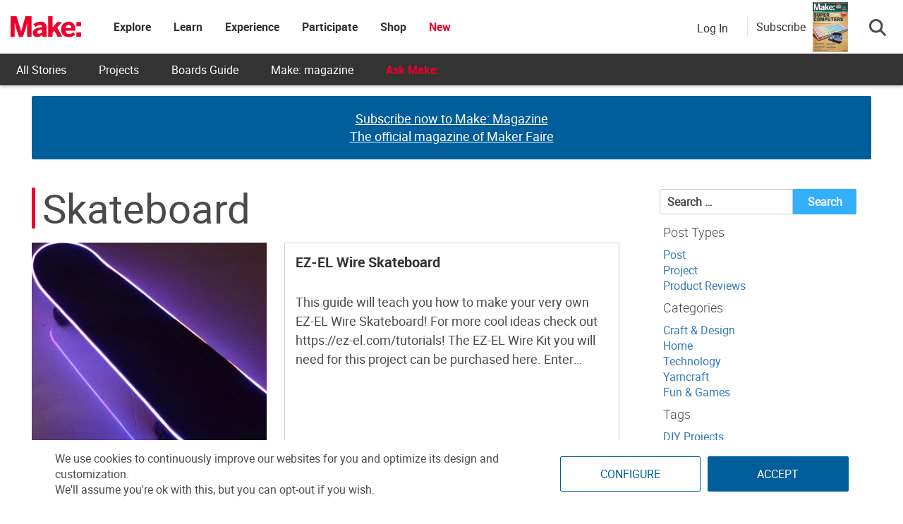

--- FILE ---
content_type: text/html; charset=utf-8
request_url: https://www.google.com/recaptcha/api2/aframe
body_size: 139
content:
<!DOCTYPE HTML><html><head><meta http-equiv="content-type" content="text/html; charset=UTF-8"></head><body><script nonce="f8GE4ctGy66r-NJn6gw7HQ">/** Anti-fraud and anti-abuse applications only. See google.com/recaptcha */ try{var clients={'sodar':'https://pagead2.googlesyndication.com/pagead/sodar?'};window.addEventListener("message",function(a){try{if(a.source===window.parent){var b=JSON.parse(a.data);var c=clients[b['id']];if(c){var d=document.createElement('img');d.src=c+b['params']+'&rc='+(localStorage.getItem("rc::a")?sessionStorage.getItem("rc::b"):"");window.document.body.appendChild(d);sessionStorage.setItem("rc::e",parseInt(sessionStorage.getItem("rc::e")||0)+1);localStorage.setItem("rc::h",'1768955852727');}}}catch(b){}});window.parent.postMessage("_grecaptcha_ready", "*");}catch(b){}</script></body></html>

--- FILE ---
content_type: application/javascript
request_url: https://prism.app-us1.com/?a=1000801328&u=https%3A%2F%2Fmakezine.com%2Fparts%2Fskateboard-2%2F
body_size: 125
content:
window.visitorGlobalObject=window.visitorGlobalObject||window.prismGlobalObject;window.visitorGlobalObject.setVisitorId('43ab827c-78b3-4ccf-8c6e-a959a435e1bd', '1000801328');window.visitorGlobalObject.setWhitelistedServices('tracking', '1000801328');

--- FILE ---
content_type: application/javascript; charset=utf-8
request_url: https://fundingchoicesmessages.google.com/f/AGSKWxXlgRi3MZzfdC39aUmByEPgFKmVvdT3zD5k16iH7gWNg527chyvMViyf9tr5TJQ2aaWr-VwFOxHljg8QTQTjagSY-Hj3YN2Ocz2m4z_7GBZLhnqJj4l81OE8VbjOPzLSnmDzWRalkUAJ2kLOs5hRAucOR-XuqX5J4oWw2xHmdVyTGLXPi4a5ZIRJixv/__800x100.?wpproads--480x120./scrollAd-/contentadxxl.
body_size: -1292
content:
window['fd115dd4-8ed8-4e2c-ad40-03a21fdd66a1'] = true;

--- FILE ---
content_type: text/javascript;charset=UTF-8
request_url: https://make.activehosted.com/f/embed.php?id=19
body_size: 9791
content:
window.cfields = [];
window._show_thank_you = function(id, message, trackcmp_url, email) {
    var form = document.getElementById('_form_' + id + '_'), thank_you = form.querySelector('._form-thank-you');
    form.querySelector('._form-content').style.display = 'none';
    thank_you.innerHTML = message;
    thank_you.style.display = 'block';
    const vgoAlias = typeof visitorGlobalObjectAlias === 'undefined' ? 'vgo' : visitorGlobalObjectAlias;
    var visitorObject = window[vgoAlias];
    if (email && typeof visitorObject !== 'undefined') {
        visitorObject('setEmail', email);
        visitorObject('update');
    } else if (typeof(trackcmp_url) != 'undefined' && trackcmp_url) {
        // Site tracking URL to use after inline form submission.
        _load_script(trackcmp_url);
    }
    if (typeof window._form_callback !== 'undefined') window._form_callback(id);
    thank_you.setAttribute('tabindex', '-1');
    thank_you.focus();
};
window._show_unsubscribe = function(id, message, trackcmp_url, email) {
    var form = document.getElementById('_form_' + id + '_'), unsub = form.querySelector('._form-thank-you');
    var branding = form.querySelector('._form-branding');
    if (branding) {
        branding.style.display = 'none';
    }
    form.querySelector('._form-content').style.display = 'none';
    unsub.style.display = 'block';
    form.insertAdjacentHTML('afterend', message)
    const vgoAlias = typeof visitorGlobalObjectAlias === 'undefined' ? 'vgo' : visitorGlobalObjectAlias;
    var visitorObject = window[vgoAlias];
    if (email && typeof visitorObject !== 'undefined') {
        visitorObject('setEmail', email);
        visitorObject('update');
    } else if (typeof(trackcmp_url) != 'undefined' && trackcmp_url) {
        // Site tracking URL to use after inline form submission.
        _load_script(trackcmp_url);
    }
    if (typeof window._form_callback !== 'undefined') window._form_callback(id);
};
window._show_error = function(id, message, html) {
    var form = document.getElementById('_form_' + id + '_'),
        err = document.createElement('div'),
        button = form.querySelector('button[type="submit"]'),
        old_error = form.querySelector('._form_error');
    if (old_error) old_error.parentNode.removeChild(old_error);
    err.innerHTML = message;
    err.className = '_error-inner _form_error _no_arrow';
    var wrapper = document.createElement('div');
    wrapper.className = '_form-inner _show_be_error';
    wrapper.appendChild(err);
    button.parentNode.insertBefore(wrapper, button);
    var submitButton = form.querySelector('[id^="_form"][id$="_submit"]');
    submitButton.disabled = false;
    submitButton.classList.remove('processing');
    if (html) {
        var div = document.createElement('div');
        div.className = '_error-html';
        div.innerHTML = html;
        err.appendChild(div);
    }
};
window._show_pc_confirmation = function(id, header, detail, show, email) {
    var form = document.getElementById('_form_' + id + '_'), pc_confirmation = form.querySelector('._form-pc-confirmation');
    if (pc_confirmation.style.display === 'none') {
        form.querySelector('._form-content').style.display = 'none';
        pc_confirmation.innerHTML = "<div class='_form-title'>" + header + "</div>" + "<p>" + detail + "</p>" +
        "<button class='_submit' id='hideButton'>Manage preferences</button>";
        pc_confirmation.style.display = 'block';
        var mp = document.querySelector('input[name="mp"]');
        mp.value = '0';
    } else {
        form.querySelector('._form-content').style.display = 'inline';
        pc_confirmation.style.display = 'none';
    }

    var hideButton = document.getElementById('hideButton');
    // Add event listener to the button
    hideButton.addEventListener('click', function() {
        var submitButton = document.querySelector('#_form_19_submit');
        submitButton.disabled = false;
        submitButton.classList.remove('processing');
        var mp = document.querySelector('input[name="mp"]');
        mp.value = '1';
        const cacheBuster = new URL(window.location.href);
        cacheBuster.searchParams.set('v', new Date().getTime());
        window.location.href = cacheBuster.toString();
    });

    const vgoAlias = typeof visitorGlobalObjectAlias === 'undefined' ? 'vgo' : visitorGlobalObjectAlias;
    var visitorObject = window[vgoAlias];
    if (email && typeof visitorObject !== 'undefined') {
        visitorObject('setEmail', email);
        visitorObject('update');
    } else if (typeof(trackcmp_url) != 'undefined' && trackcmp_url) {
        // Site tracking URL to use after inline form submission.
        _load_script(trackcmp_url);
    }
    if (typeof window._form_callback !== 'undefined') window._form_callback(id);
};
window._load_script = function(url, callback, isSubmit) {
    var head = document.querySelector('head'), script = document.createElement('script'), r = false;
    var submitButton = document.querySelector('#_form_19_submit');
    script.charset = 'utf-8';
    script.src = url;
    if (callback) {
        script.onload = script.onreadystatechange = function() {
            if (!r && (!this.readyState || this.readyState == 'complete')) {
                r = true;
                callback();
            }
        };
    }
    script.onerror = function() {
        if (isSubmit) {
            if (script.src.length > 10000) {
                _show_error("69701F7B0EA38", "Sorry, your submission failed. Please shorten your responses and try again.");
            } else {
                _show_error("69701F7B0EA38", "Sorry, your submission failed. Please try again.");
            }
            submitButton.disabled = false;
            submitButton.classList.remove('processing');
        }
    }

    head.appendChild(script);
};
(function() {
    var iti;
    if (window.location.search.search("excludeform") !== -1) return false;
    var getCookie = function(name) {
        var match = document.cookie.match(new RegExp('(^|; )' + name + '=([^;]+)'));
        return match ? match[2] : localStorage.getItem(name);
    }
    var setCookie = function(name, value) {
        var now = new Date();
        var time = now.getTime();
        var expireTime = time + 1000 * 60 * 60 * 24 * 365;
        now.setTime(expireTime);
        document.cookie = name + '=' + value + '; expires=' + now + ';path=/; Secure; SameSite=Lax;';
        localStorage.setItem(name, value);
    }
    var addEvent = function(element, event, func) {
        if (element.addEventListener) {
            element.addEventListener(event, func);
        } else {
            var oldFunc = element['on' + event];
            element['on' + event] = function() {
                oldFunc.apply(this, arguments);
                func.apply(this, arguments);
            };
        }
    }
    var _removed = false;
    var _form_output = '\<style\>@import url(https:\/\/fonts.bunny.net\/css?family=ibm-plex-sans:400,600);\<\/style\>\<style\>\n#_form_69701F7B0EA38_{font-size:14px;line-height:1.6;font-family:arial, helvetica, sans-serif;margin:0}._form_hide{display:none;visibility:hidden}._form_show{display:block;visibility:visible}#_form_69701F7B0EA38_._form-top{top:0}#_form_69701F7B0EA38_._form-bottom{bottom:0}#_form_69701F7B0EA38_._form-left{left:0}#_form_69701F7B0EA38_._form-right{right:0}#_form_69701F7B0EA38_ input[type=\"text\"],#_form_69701F7B0EA38_ input[type=\"tel\"],#_form_69701F7B0EA38_ input[type=\"date\"],#_form_69701F7B0EA38_ textarea{padding:6px;height:auto;border:#979797 1px solid;border-radius:4px;color:#000 !important;font-size:14px;-webkit-box-sizing:border-box;-moz-box-sizing:border-box;box-sizing:border-box}#_form_69701F7B0EA38_ textarea{resize:none}#_form_69701F7B0EA38_ ._submit{-webkit-appearance:none;cursor:pointer;font-family:arial, sans-serif;font-size:14px;text-align:center;background:#005E9A !important;border:0 !important;-moz-border-radius:4px !important;-webkit-border-radius:4px !important;border-radius:4px !important;color:#FFFFFF !important;padding:10px !important}#_form_69701F7B0EA38_ ._submit:disabled{cursor:not-allowed;opacity:0.4}#_form_69701F7B0EA38_ ._submit.processing{position:relative}#_form_69701F7B0EA38_ ._submit.processing::before{content:\"\";width:1em;height:1em;position:absolute;z-index:1;top:50%;left:50%;border:double 3px transparent;border-radius:50%;background-image:linear-gradient(#005E9A, #005E9A), conic-gradient(#005E9A, #FFFFFF);background-origin:border-box;background-clip:content-box, border-box;animation:1200ms ease 0s infinite normal none running _spin}#_form_69701F7B0EA38_ ._submit.processing::after{content:\"\";position:absolute;top:0;bottom:0;left:0;right:0}@keyframes _spin{0%{transform:translate(-50%, -50%) rotate(90deg)}100%{transform:translate(-50%, -50%) rotate(450deg)}}#_form_69701F7B0EA38_ ._close-icon{cursor:pointer;background-image:url(\"https:\/\/d226aj4ao1t61q.cloudfront.net\/esfkyjh1u_forms-close-dark.png\");background-repeat:no-repeat;background-size:14.2px 14.2px;position:absolute;display:block;top:11px;right:9px;overflow:hidden;width:16.2px;height:16.2px}#_form_69701F7B0EA38_ ._close-icon:before{position:relative}#_form_69701F7B0EA38_ ._form-body{margin-bottom:30px}#_form_69701F7B0EA38_ ._form-image-left{width:150px;float:left}#_form_69701F7B0EA38_ ._form-content-right{margin-left:164px}#_form_69701F7B0EA38_ ._form-branding{color:#fff;font-size:10px;clear:both;text-align:left;margin-top:30px;font-weight:100}#_form_69701F7B0EA38_ ._form-branding ._logo{display:block;width:130px;height:14px;margin-top:6px;background-image:url(\"https:\/\/d226aj4ao1t61q.cloudfront.net\/hh9ujqgv5_aclogo_li.png\");background-size:130px auto;background-repeat:no-repeat}#_form_69701F7B0EA38_ .form-sr-only{position:absolute;width:1px;height:1px;padding:0;margin:-1px;overflow:hidden;clip:rect(0, 0, 0, 0);border:0}#_form_69701F7B0EA38_ ._form-label,#_form_69701F7B0EA38_ ._form_element ._form-label{font-weight:bold;margin-bottom:5px;display:block}#_form_69701F7B0EA38_._dark ._form-branding{color:#333}#_form_69701F7B0EA38_._dark ._form-branding ._logo{background-image:url(\"https:\/\/d226aj4ao1t61q.cloudfront.net\/jftq2c8s_aclogo_dk.png\")}#_form_69701F7B0EA38_ ._form_element{position:relative;margin-bottom:10px;font-size:0;max-width:100%}#_form_69701F7B0EA38_ ._form_element *{font-size:14px}#_form_69701F7B0EA38_ ._form_element._clear{clear:both;width:100%;float:none}#_form_69701F7B0EA38_ ._form_element._clear:after{clear:left}#_form_69701F7B0EA38_ ._form_element input[type=\"text\"],#_form_69701F7B0EA38_ ._form_element input[type=\"date\"],#_form_69701F7B0EA38_ ._form_element select,#_form_69701F7B0EA38_ ._form_element textarea:not(.g-recaptcha-response){display:block;width:100%;-webkit-box-sizing:border-box;-moz-box-sizing:border-box;box-sizing:border-box;font-family:inherit}#_form_69701F7B0EA38_ ._field-wrapper{position:relative}#_form_69701F7B0EA38_ ._inline-style{float:left}#_form_69701F7B0EA38_ ._inline-style input[type=\"text\"]{width:150px}#_form_69701F7B0EA38_ ._inline-style:not(._clear){margin-right:20px}#_form_69701F7B0EA38_ ._form_element img._form-image{max-width:100%}#_form_69701F7B0EA38_ ._form_element ._form-fieldset{border:0;padding:0.01em 0 0 0;margin:0;min-width:0}#_form_69701F7B0EA38_ ._clear-element{clear:left}#_form_69701F7B0EA38_ ._full_width{width:100%}#_form_69701F7B0EA38_ ._form_full_field{display:block;width:100%;margin-bottom:10px}#_form_69701F7B0EA38_ input[type=\"text\"]._has_error,#_form_69701F7B0EA38_ textarea._has_error{border:#F37C7B 1px solid}#_form_69701F7B0EA38_ input[type=\"checkbox\"]._has_error{outline:#F37C7B 1px solid}#_form_69701F7B0EA38_ ._show_be_error{float:left}#_form_69701F7B0EA38_ ._error{display:block;position:absolute;font-size:14px;z-index:10000001}#_form_69701F7B0EA38_ ._error._above{padding-bottom:4px;bottom:39px;right:0}#_form_69701F7B0EA38_ ._error._below{padding-top:8px;top:100%;right:0}#_form_69701F7B0EA38_ ._error._above ._error-arrow{bottom:-4px;right:15px;border-left:8px solid transparent;border-right:8px solid transparent;border-top:8px solid #FFDDDD}#_form_69701F7B0EA38_ ._error._below ._error-arrow{top:0;right:15px;border-left:8px solid transparent;border-right:8px solid transparent;border-bottom:8px solid #FFDDDD}#_form_69701F7B0EA38_ ._error-inner{padding:12px 12px 12px 36px;background-color:#FFDDDD;background-image:url(\"data:image\/svg+xml,%3Csvg width=\'16\' height=\'16\' viewBox=\'0 0 16 16\' fill=\'none\' xmlns=\'http:\/\/www.w3.org\/2000\/svg\'%3E%3Cpath fill-rule=\'evenodd\' clip-rule=\'evenodd\' d=\'M16 8C16 12.4183 12.4183 16 8 16C3.58172 16 0 12.4183 0 8C0 3.58172 3.58172 0 8 0C12.4183 0 16 3.58172 16 8ZM9 3V9H7V3H9ZM9 13V11H7V13H9Z\' fill=\'%23CA0000\'\/%3E%3C\/svg%3E\");background-repeat:no-repeat;background-position:12px center;font-size:14px;font-family:arial, sans-serif;font-weight:600;line-height:16px;color:#000;text-align:center;text-decoration:none;-webkit-border-radius:4px;-moz-border-radius:4px;border-radius:4px;box-shadow:0 1px 4px rgba(31, 33, 41, 0.298295)}@media only screen and (max-width:319px){#_form_69701F7B0EA38_ ._error-inner{padding:7px 7px 7px 25px;font-size:12px;line-height:12px;background-position:4px center;max-width:100px;white-space:nowrap;overflow:hidden;text-overflow:ellipsis}}#_form_69701F7B0EA38_ ._error-inner._form_error{margin-bottom:5px;text-align:left}#_form_69701F7B0EA38_ ._button-wrapper ._error-inner._form_error{position:static}#_form_69701F7B0EA38_ ._error-inner._no_arrow{margin-bottom:10px}#_form_69701F7B0EA38_ ._error-arrow{position:absolute;width:0;height:0}#_form_69701F7B0EA38_ ._error-html{margin-bottom:10px}.pika-single{z-index:10000001 !important}#_form_69701F7B0EA38_ input[type=\"text\"].datetime_date{width:69%;display:inline}#_form_69701F7B0EA38_ select.datetime_time{width:29%;display:inline;height:32px}#_form_69701F7B0EA38_ input[type=\"date\"].datetime_date{width:69%;display:inline-flex}#_form_69701F7B0EA38_ input[type=\"time\"].datetime_time{width:29%;display:inline-flex}@media (min-width:320px) and (max-width:667px){::-webkit-scrollbar{display:none}#_form_69701F7B0EA38_{margin:0;width:100%;min-width:100%;max-width:100%;box-sizing:border-box}#_form_69701F7B0EA38_ *{-webkit-box-sizing:border-box;-moz-box-sizing:border-box;box-sizing:border-box;font-size:1em}#_form_69701F7B0EA38_ ._form-content{margin:0;width:100%}#_form_69701F7B0EA38_ ._form-inner{display:block;min-width:100%}#_form_69701F7B0EA38_ ._form-title,#_form_69701F7B0EA38_ ._inline-style{margin-top:0;margin-right:0;margin-left:0}#_form_69701F7B0EA38_ ._form-title{font-size:1.2em}#_form_69701F7B0EA38_ ._form_element{margin:0 0 20px;padding:0;width:100%}#_form_69701F7B0EA38_ ._form-element,#_form_69701F7B0EA38_ ._inline-style,#_form_69701F7B0EA38_ input[type=\"text\"],#_form_69701F7B0EA38_ label,#_form_69701F7B0EA38_ p,#_form_69701F7B0EA38_ textarea:not(.g-recaptcha-response){float:none;display:block;width:100%}#_form_69701F7B0EA38_ ._row._checkbox-radio label{display:inline}#_form_69701F7B0EA38_ ._row,#_form_69701F7B0EA38_ p,#_form_69701F7B0EA38_ label{margin-bottom:0.7em;width:100%}#_form_69701F7B0EA38_ ._row input[type=\"checkbox\"],#_form_69701F7B0EA38_ ._row input[type=\"radio\"]{margin:0 !important;vertical-align:middle !important}#_form_69701F7B0EA38_ ._row input[type=\"checkbox\"]+span label{display:inline}#_form_69701F7B0EA38_ ._row span label{margin:0 !important;width:initial !important;vertical-align:middle !important}#_form_69701F7B0EA38_ ._form-image{max-width:100%;height:auto !important}#_form_69701F7B0EA38_ input[type=\"text\"]{padding-left:10px;padding-right:10px;font-size:16px;line-height:1.3em;-webkit-appearance:none}#_form_69701F7B0EA38_ input[type=\"radio\"],#_form_69701F7B0EA38_ input[type=\"checkbox\"]{display:inline-block;width:1.3em;height:1.3em;font-size:1em;margin:0 0.3em 0 0;vertical-align:baseline}#_form_69701F7B0EA38_ button[type=\"submit\"]{padding:20px;font-size:1.5em}#_form_69701F7B0EA38_ ._inline-style{margin:20px 0 0 !important}#_form_69701F7B0EA38_ ._inline-style input[type=\"text\"]{width:100%}}#_form_69701F7B0EA38_ .sms_consent_checkbox{position:relative;width:100%;display:flex;align-items:flex-start;padding:20px 0}#_form_69701F7B0EA38_ .sms_consent_checkbox input[type=\"checkbox\"]{float:left;margin:5px 10px 10px 0}#_form_69701F7B0EA38_ .sms_consent_checkbox .sms_consent_message{display:inline;float:left;text-align:left;margin-bottom:10px;font-size:14px;color:#7D8799}#_form_69701F7B0EA38_ .sms_consent_checkbox .sms_consent_message.sms_consent_mini{width:90%}#_form_69701F7B0EA38_ .sms_consent_checkbox ._error._above{right:auto;bottom:0}#_form_69701F7B0EA38_ .sms_consent_checkbox ._error._above ._error-arrow{right:auto;left:5px}@media (min-width:320px) and (max-width:667px){#_form_69701F7B0EA38_ .sms_consent_checkbox ._error._above{top:-30px;left:0;bottom:auto}}#_form_69701F7B0EA38_ .field-required{color:#FF0000}#_form_69701F7B0EA38_{position:relative;text-align:left;margin:25px auto 0;padding:20px;-webkit-box-sizing:border-box;-moz-box-sizing:border-box;box-sizing:border-box;background:#FFFFFF !important;border:0;max-width:500px;-moz-border-radius:0px !important;-webkit-border-radius:0px !important;border-radius:0px !important;color:#000000}#_form_69701F7B0EA38_ ._show_be_error{min-width:100%}#_form_69701F7B0EA38_._inline-form,#_form_69701F7B0EA38_._inline-form ._form-content{font-family:\"IBM Plex Sans\", Helvetica, sans-serif}#_form_69701F7B0EA38_._inline-form ._row span:not(.field-required),#_form_69701F7B0EA38_._inline-form ._row label{font-family:\"IBM Plex Sans\", Helvetica, sans-serif;font-size:14px;font-weight:400;line-height:1.6em}#_form_69701F7B0EA38__inlineform input[type=\"text\"],#_form_69701F7B0EA38__inlineform input[type=\"date\"],#_form_69701F7B0EA38__inlineform input[type=\"tel\"],#_form_69701F7B0EA38__inlineform select,#_form_69701F7B0EA38__inlineform textarea:not(.g-recaptcha-response){font-family:\"IBM Plex Sans\", Helvetica, sans-serif;font-size:14px;font-weight:400;font-color:#000000;line-height:1.6em}#_form_69701F7B0EA38_._inline-form ._html-code *:not(h1, h2, h3, h4, h5, h6),#_form_69701F7B0EA38_._inline-form .sms_consent_message,#_form_69701F7B0EA38_._inline-form ._form-thank-you{font-family:\"IBM Plex Sans\", Helvetica, sans-serif}#_form_69701F7B0EA38_._inline-form ._form-label,#_form_69701F7B0EA38_._inline-form ._form-emailidentifier,#_form_69701F7B0EA38_._inline-form ._form-checkbox-option-label{font-family:\"IBM Plex Sans\", Helvetica, sans-serif;font-size:14px;font-weight:700;line-height:1.6em}#_form_69701F7B0EA38_._inline-form ._submit{margin-top:12px;font-family:\"IBM Plex Sans\", Helvetica, sans-serif}#_form_69701F7B0EA38_._inline-form ._html-code h1,#_form_69701F7B0EA38_._inline-form ._html-code h2,#_form_69701F7B0EA38_._inline-form ._html-code h3,#_form_69701F7B0EA38_._inline-form ._html-code h4,#_form_69701F7B0EA38_._inline-form ._html-code h5,#_form_69701F7B0EA38_._inline-form ._html-code h6,#_form_69701F7B0EA38_._inline-form ._form-title{font-size:22px;line-height:normal;font-weight:600;margin-bottom:0;display:block}#_form_69701F7B0EA38_._inline-form ._form-branding{font-family:\"IBM Plex Sans\", Helvetica, sans-serif;font-size:13px;font-weight:100;font-style:normal;text-decoration:none}#_form_69701F7B0EA38_:before,#_form_69701F7B0EA38_:after{content:\" \";display:table}#_form_69701F7B0EA38_:after{clear:both}#_form_69701F7B0EA38_._inline-style{width:auto;display:inline-block}#_form_69701F7B0EA38_._inline-style input[type=\"text\"],#_form_69701F7B0EA38_._inline-style input[type=\"date\"]{padding:10px 12px}#_form_69701F7B0EA38_._inline-style button._inline-style{position:relative;top:27px}#_form_69701F7B0EA38_._inline-style p{margin:0}#_form_69701F7B0EA38_._inline-style ._button-wrapper{position:relative;margin:16px 12.5px 0 20px}#_form_69701F7B0EA38_._inline-style ._button-wrapper:not(._clear){margin:0}#_form_69701F7B0EA38_ ._form-thank-you{position:relative;left:0;right:0;text-align:center;font-size:18px}#_form_69701F7B0EA38_ ._form-pc-confirmation ._submit{margin-top:16px}@media (min-width:320px) and (max-width:667px){#_form_69701F7B0EA38_._inline-form._inline-style ._inline-style._button-wrapper{margin-top:20px !important;margin-left:0 !important}}#_form_69701F7B0EA38_ .iti{width:100%}#_form_69701F7B0EA38_ .iti.iti--allow-dropdown.iti--separate-dial-code{width:100%}#_form_69701F7B0EA38_ .iti input{width:100%;border:#979797 1px solid;border-radius:4px}#_form_69701F7B0EA38_ .iti--separate-dial-code .iti__selected-flag{background-color:#FFFFFF;border-radius:4px}#_form_69701F7B0EA38_ .iti--separate-dial-code .iti__selected-flag:hover{background-color:rgba(0, 0, 0, 0.05)}#_form_69701F7B0EA38_ .iti__country-list{border-radius:4px;margin-top:4px;min-width:460px}#_form_69701F7B0EA38_ .iti__country-list--dropup{margin-bottom:4px}#_form_69701F7B0EA38_ .phone-error-hidden{display:none}#_form_69701F7B0EA38_ .phone-error{color:#E40E49}#_form_69701F7B0EA38_ .phone-input-error{border:1px solid #E40E49 !important}#_form_69701F7B0EA38_._inline-form ._form-content ._form-list-subscriptions-field fieldset{margin:0;margin-bottom:1.1428571429em;border:none;padding:0}#_form_69701F7B0EA38_._inline-form ._form-content ._form-list-subscriptions-field fieldset:last-child{margin-bottom:0}#_form_69701F7B0EA38_._inline-form ._form-content ._form-list-subscriptions-field legend{margin-bottom:1.1428571429em}#_form_69701F7B0EA38_._inline-form ._form-content ._form-list-subscriptions-field label{display:flex;align-items:flex-start;justify-content:flex-start;margin-bottom:0.8571428571em}#_form_69701F7B0EA38_._inline-form ._form-content ._form-list-subscriptions-field label:last-child{margin-bottom:0}#_form_69701F7B0EA38_._inline-form ._form-content ._form-list-subscriptions-field input{margin:0;margin-right:8px}#_form_69701F7B0EA38_._inline-form ._form-content ._form-list-subscriptions-field ._form-checkbox-option-label{display:block;font-weight:400;margin-top:-4px}#_form_69701F7B0EA38_._inline-form ._form-content ._form-list-subscriptions-field ._form-checkbox-option-label-with-description{display:block;font-weight:700;margin-top:-4px}#_form_69701F7B0EA38_._inline-form ._form-content ._form-list-subscriptions-field ._form-checkbox-option-description{margin:0;font-size:0.8571428571em}#_form_69701F7B0EA38_._inline-form ._form-content ._form-list-subscriptions-field ._form-subscriptions-unsubscribe-all-description{line-height:normal;margin-top:-2px}\n#_form_69701F7B0EA38_._form_19{width:100%;margin:0px auto;border:solid 2px #005E9A !important;padding:10px;border-radius:3px !important}#_form_69701F7B0EA38_._form_19 label{display:none !important}#_form_69701F7B0EA38_._form_19 ._submit{font-family:\"Roboto\" !important;height:auto;width:100%;border-radius:2px !important}#_form_69701F7B0EA38_ ._x64850881 ._form-title{font-family:Roboto;color:#333}#_form_69701F7B0EA38_._form_19 input{border-radius:2px !important}\<\/style\>\n\<form method=\"POST\" action=\"https://make.activehosted.com\/proc.php\" id=\"_form_69701F7B0EA38_\" class=\"_form _form_19 _inline-form  _dark\" novalidate data-styles-version=\"5\"\>\n    \<input type=\"hidden\" name=\"u\" value=\"69701F7B0EA38\" \/\>\n    \<input type=\"hidden\" name=\"f\" value=\"19\" \/\>\n    \<input type=\"hidden\" name=\"s\" \/\>\n    \<input type=\"hidden\" name=\"c\" value=\"0\" \/\>\n    \<input type=\"hidden\" name=\"m\" value=\"0\" \/\>\n    \<input type=\"hidden\" name=\"act\" value=\"sub\" \/\>\n    \<input type=\"hidden\" name=\"v\" value=\"2\" \/\>\n    \<input type=\"hidden\" name=\"or\" value=\"9aa3cb8e-213c-401f-bb92-79c2b9e70368\" \/\>\n    \<div class=\"_form-content\"\>\n                            \<div class=\"_form_element _x64850881 _full_width _clear\" \>\n                            \<h2 class=\"_form-title\"\>Subscribe for the latest updates from Make:\<\/h2\>\n                    \<\/div\>\n                            \<div class=\"_form_element _x40558745 _full_width \" \>\n                            \<label for=\"firstname\" class=\"_form-label\"\>\n                                            First Name                                    \<\/label\>\n                \<div class=\"_field-wrapper\"\>\n                    \<input type=\"text\" id=\"firstname\" name=\"firstname\" placeholder=\"First Name\" \/\>\n                \<\/div\>\n                    \<\/div\>\n                            \<div class=\"_form_element _x86218699 _full_width \" \>\n                            \<label for=\"lastname\" class=\"_form-label\"\>\n                                            Last Name                                    \<\/label\>\n                \<div class=\"_field-wrapper\"\>\n                    \<input type=\"text\" id=\"lastname\" name=\"lastname\" placeholder=\"Last Name\" \/\>\n                \<\/div\>\n                    \<\/div\>\n                            \<div class=\"_form_element _x00631129 _full_width \" \>\n                            \<label for=\"email\" class=\"_form-label\"\>\n                                            Email\<span class=\"field-required\"\>*\<\/span\>                                    \<\/label\>\n                \<div class=\"_field-wrapper\"\>\n                    \<input type=\"text\" id=\"email\" name=\"email\" placeholder=\"Email\" required\/\>\n                \<\/div\>\n                    \<\/div\>\n            \n                                    \<div class=\"_button-wrapper _full_width\"\>\n                \<button id=\"_form_19_submit\" class=\"_submit\" type=\"submit\"\>Submit\<\/button\>\n            \<\/div\>\n                \<div class=\"_clear-element\"\>\<\/div\>\n    \<\/div\>\n    \<div class=\"_form-thank-you\" style=\"display:none;\"\>\<\/div\>\n    \<\/form\>\n';
            var _form_element = null, _form_elements = document.querySelectorAll('._form_19');
        for (var fe = 0; fe < _form_elements.length; fe++) {
            _form_element = _form_elements[fe];
            if (_form_element.innerHTML.trim() === '') break;
            _form_element = null;
        }
        if (!_form_element) {
            _form_element = document.createElement('div');
            if (!document.body) { document.firstChild.appendChild(document.createElement('body')); }
            document.body.appendChild(_form_element);
        }
        _form_element.innerHTML = _form_output;
        var form_to_submit = document.getElementById('_form_69701F7B0EA38_');
    var allInputs = form_to_submit.querySelectorAll('input, select, textarea'), tooltips = [], submitted = false;

    var getUrlParam = function(name) {
        if (name.toLowerCase() !== 'email') {
            var params = new URLSearchParams(window.location.search);
            return params.get(name) || false;
        }
        // email is a special case because a plus is valid in the email address
        var qString = window.location.search;
        if (!qString) {
            return false;
        }
        var parameters = qString.substr(1).split('&');
        for (var i = 0; i < parameters.length; i++) {
            var parameter = parameters[i].split('=');
            if (parameter[0].toLowerCase() === 'email') {
                return parameter[1] === undefined ? true : decodeURIComponent(parameter[1]);
            }
        }
        return false;
    };

    var acctDateFormat = "%m/%d/%Y";
    var getNormalizedDate = function(date, acctFormat) {
        var decodedDate = decodeURIComponent(date);
        if (acctFormat && acctFormat.match(/(%d|%e).*%m/gi) !== null) {
            return decodedDate.replace(/(\d{2}).*(\d{2}).*(\d{4})/g, '$3-$2-$1');
        } else if (Date.parse(decodedDate)) {
            var dateObj = new Date(decodedDate);
            var year = dateObj.getFullYear();
            var month = dateObj.getMonth() + 1;
            var day = dateObj.getDate();
            return `${year}-${month < 10 ? `0${month}` : month}-${day < 10 ? `0${day}` : day}`;
        }
        return false;
    };

    var getNormalizedTime = function(time) {
        var hour, minutes;
        var decodedTime = decodeURIComponent(time);
        var timeParts = Array.from(decodedTime.matchAll(/(\d{1,2}):(\d{1,2})\W*([AaPp][Mm])?/gm))[0];
        if (timeParts[3]) { // 12 hour format
            var isPM = timeParts[3].toLowerCase() === 'pm';
            if (isPM) {
                hour = parseInt(timeParts[1]) === 12 ? '12' : `${parseInt(timeParts[1]) + 12}`;
            } else {
                hour = parseInt(timeParts[1]) === 12 ? '0' : timeParts[1];
            }
        } else { // 24 hour format
            hour = timeParts[1];
        }
        var normalizedHour = parseInt(hour) < 10 ? `0${parseInt(hour)}` : hour;
        var minutes = timeParts[2];
        return `${normalizedHour}:${minutes}`;
    };

    for (var i = 0; i < allInputs.length; i++) {
        var regexStr = "field\\[(\\d+)\\]";
        var results = new RegExp(regexStr).exec(allInputs[i].name);
        if (results != undefined) {
            allInputs[i].dataset.name = allInputs[i].name.match(/\[time\]$/)
                ? `${window.cfields[results[1]]}_time`
                : window.cfields[results[1]];
        } else {
            allInputs[i].dataset.name = allInputs[i].name;
        }
        var fieldVal = getUrlParam(allInputs[i].dataset.name);

        if (fieldVal) {
            if (allInputs[i].dataset.autofill === "false") {
                continue;
            }
            if (allInputs[i].type == "radio" || allInputs[i].type == "checkbox") {
                if (allInputs[i].value == fieldVal) {
                    allInputs[i].checked = true;
                }
            } else if (allInputs[i].type == "date") {
                allInputs[i].value = getNormalizedDate(fieldVal, acctDateFormat);
            } else if (allInputs[i].type == "time") {
                allInputs[i].value = getNormalizedTime(fieldVal);
            } else {
                allInputs[i].value = fieldVal;
            }
        }
    }

    var remove_tooltips = function() {
        for (var i = 0; i < tooltips.length; i++) {
            tooltips[i].tip.parentNode.removeChild(tooltips[i].tip);
        }
        tooltips = [];
    };
    var remove_tooltip = function(elem) {
        for (var i = 0; i < tooltips.length; i++) {
            if (tooltips[i].elem === elem) {
                tooltips[i].tip.parentNode.removeChild(tooltips[i].tip);
                tooltips.splice(i, 1);
                return;
            }
        }
    };
    var create_tooltip = function(elem, text) {
        var tooltip = document.createElement('div'),
            arrow = document.createElement('div'),
            inner = document.createElement('div'), new_tooltip = {};
        tooltip.id = `${elem.id}-error`;
        tooltip.setAttribute('role', 'alert')
        if (elem.type != 'radio' && (elem.type != 'checkbox' || elem.name === 'sms_consent')) {
            tooltip.className = '_error';
            arrow.className = '_error-arrow';
            inner.className = '_error-inner';
            inner.innerHTML = text;
            tooltip.appendChild(arrow);
            tooltip.appendChild(inner);
            elem.parentNode.appendChild(tooltip);
        } else {
            tooltip.className = '_error-inner _no_arrow';
            tooltip.innerHTML = text;
            elem.parentNode.insertBefore(tooltip, elem);
            new_tooltip.no_arrow = true;
        }
        new_tooltip.tip = tooltip;
        new_tooltip.elem = elem;
        tooltips.push(new_tooltip);
        return new_tooltip;
    };
    var resize_tooltip = function(tooltip) {
        var rect = tooltip.elem.getBoundingClientRect();
        var doc = document.documentElement,
            scrollPosition = rect.top - ((window.pageYOffset || doc.scrollTop)  - (doc.clientTop || 0));
        if (scrollPosition < 40) {
            tooltip.tip.className = tooltip.tip.className.replace(/ ?(_above|_below) ?/g, '') + ' _below';
        } else {
            tooltip.tip.className = tooltip.tip.className.replace(/ ?(_above|_below) ?/g, '') + ' _above';
        }
    };
    var resize_tooltips = function() {
        if (_removed) return;
        for (var i = 0; i < tooltips.length; i++) {
            if (!tooltips[i].no_arrow) resize_tooltip(tooltips[i]);
        }
    };
    var validate_field = function(elem, remove) {
        var tooltip = null, value = elem.value, no_error = true;
        remove ? remove_tooltip(elem) : false;
        elem.removeAttribute('aria-invalid');
        elem.removeAttribute('aria-describedby');
        if (elem.type != 'checkbox') elem.className = elem.className.replace(/ ?_has_error ?/g, '');
        if (elem.getAttribute('required') !== null) {
            if (elem.type == 'radio' || (elem.type == 'checkbox' && /any/.test(elem.className))) {
                var elems = form_to_submit.elements[elem.name];
                if (!(elems instanceof NodeList || elems instanceof HTMLCollection) || elems.length <= 1) {
                    no_error = elem.checked;
                }
                else {
                    no_error = false;
                    for (var i = 0; i < elems.length; i++) {
                        if (elems[i].checked) no_error = true;
                    }
                }
                if (!no_error) {
                    tooltip = create_tooltip(elem, "Please select an option.");
                }
            } else if (elem.type =='checkbox') {
                var elems = form_to_submit.elements[elem.name], found = false, err = [];
                no_error = true;
                for (var i = 0; i < elems.length; i++) {
                    if (elems[i].getAttribute('required') === null) continue;
                    if (!found && elems[i] !== elem) return true;
                    found = true;
                    elems[i].className = elems[i].className.replace(/ ?_has_error ?/g, '');
                    if (!elems[i].checked) {
                        no_error = false;
                        elems[i].className = elems[i].className + ' _has_error';
                        err.push("Checking %s is required".replace("%s", elems[i].value));
                    }
                }
                if (!no_error) {
                    tooltip = create_tooltip(elem, err.join('<br/>'));
                }
            } else if (elem.tagName == 'SELECT') {
                var selected = true;
                if (elem.multiple) {
                    selected = false;
                    for (var i = 0; i < elem.options.length; i++) {
                        if (elem.options[i].selected) {
                            selected = true;
                            break;
                        }
                    }
                } else {
                    for (var i = 0; i < elem.options.length; i++) {
                        if (elem.options[i].selected
                            && (!elem.options[i].value
                            || (elem.options[i].value.match(/\n/g)))
                        ) {
                            selected = false;
                        }
                    }
                }
                if (!selected) {
                    elem.className = elem.className + ' _has_error';
                    no_error = false;
                    tooltip = create_tooltip(elem, "Please select an option.");
                }
            } else if (value === undefined || value === null || value === '') {
                elem.className = elem.className + ' _has_error';
                no_error = false;
                tooltip = create_tooltip(elem, "This field is required.");
            }
        }
        if (no_error && elem.name == 'email') {
            if (!value.match(/^[\+_a-z0-9-'&=]+(\.[\+_a-z0-9-']+)*@[a-z0-9-]+(\.[a-z0-9-]+)*(\.[a-z]{2,})$/i)) {
                elem.className = elem.className + ' _has_error';
                no_error = false;
                tooltip = create_tooltip(elem, "Enter a valid email address.");
            }
        }
        if (no_error && (elem.id == 'phone')) {
            if (elem.value.trim() && typeof iti != 'undefined' && !iti.isValidNumber()) {
                elem.className = elem.className + ' _has_error';
                no_error = false;
                tooltip = create_tooltip(elem, "Enter a valid phone number.");
            }
        }
        if (no_error && /date_field/.test(elem.className)) {
            if (!value.match(/^\d\d\d\d-\d\d-\d\d$/)) {
                elem.className = elem.className + ' _has_error';
                no_error = false;
                tooltip = create_tooltip(elem, "Enter a valid date.");
            }
        }

        if (no_error && elem.name === 'sms_consent') {
            const phoneInput = document.getElementById('phone');
            const consentRequired = phoneInput.attributes.required || phoneInput.value.length > 0;
            const showError =  (consentRequired || !!elem.attributes.required) && !elem.checked;
            if (showError) {
                elem.className = elem.className + ' _has_error';
                no_error = false;
                tooltip = create_tooltip(elem, "Please check this box to continue");
            } else {
                elem.className = elem.className.replace(/ ?_has_error ?/g, '');
            }
        }
        tooltip ? resize_tooltip(tooltip) : false;
        if (!no_error && elem.hasAttribute('id')) {
            elem.setAttribute('aria-invalid', 'true');
            elem.setAttribute('aria-describedby', `${elem.id}-error`);
        }
        return no_error;
    };
    var needs_validate = function(el) {
        if(el.getAttribute('required') !== null){
            return true;
        }
        if((el.name === 'email' || el.id === 'phone' || el.id === 'sms_consent') && el.value !== ""){
            return true;
        }

        return false;
    };
    var validate_form = function(e) {
        var err = form_to_submit.querySelector('._form_error'), no_error = true;
        if (!submitted) {
            submitted = true;
            for (var i = 0, len = allInputs.length; i < len; i++) {
                var input = allInputs[i];
                if (needs_validate(input)) {
                    if (input.type == 'text' || input.type == 'number' || input.type == 'time' || input.type == 'tel') {
                        addEvent(input, 'blur', function() {
                            this.value = this.value.trim();
                            validate_field(this, true);
                        });
                        addEvent(input, 'input', function() {
                            validate_field(this, true);
                        });
                    } else if (input.type == 'radio' || input.type == 'checkbox') {
                        (function(el) {
                            function getElementsArray(name){
                                const value =  form_to_submit.elements[name];
                                if (Array.isArray(value)){
                                    return value;
                                }
                                return [value];
                            }
                            var radios = getElementsArray(el.name);
                            for (var i = 0; i < radios.length; i++) {
                                addEvent(radios[i], 'change', function() {
                                    validate_field(el, true);
                                });
                            }
                        })(input);
                    } else if (input.tagName == 'SELECT') {
                        addEvent(input, 'change', function() {
                            validate_field(this, true);
                        });
                    } else if (input.type == 'textarea'){
                        addEvent(input, 'input', function() {
                            validate_field(this, true);
                        });
                    }
                }
            }
        }
        remove_tooltips();
        for (var i = 0, len = allInputs.length; i < len; i++) {
            var elem = allInputs[i];
            if (needs_validate(elem)) {
                if (elem.tagName.toLowerCase() !== "select") {
                    elem.value = elem.value.trim();
                }
                validate_field(elem) ? true : no_error = false;
            }
        }
        if (!no_error && e) {
            e.preventDefault();
        }
        if (!no_error) {
            const firstFocusableError = form_to_submit.querySelector('._has_error:not([disabled])');
            if (firstFocusableError && typeof firstFocusableError.focus === 'function') {
                firstFocusableError.focus();
            }
        }
        resize_tooltips();
        return no_error;
    };
    addEvent(window, 'resize', resize_tooltips);
    addEvent(window, 'scroll', resize_tooltips);

    var _form_serialize = function(form){if(!form||form.nodeName!=="FORM"){return }var i,j,q=[];for(i=0;i<form.elements.length;i++){if(form.elements[i].name===""){continue}switch(form.elements[i].nodeName){case"INPUT":switch(form.elements[i].type){case"tel":q.push(form.elements[i].name+"="+encodeURIComponent(form.elements[i].previousSibling.querySelector('div.iti__selected-dial-code').innerText)+encodeURIComponent(" ")+encodeURIComponent(form.elements[i].value));break;case"text":case"number":case"date":case"time":case"hidden":case"password":case"button":case"reset":case"submit":q.push(form.elements[i].name+"="+encodeURIComponent(form.elements[i].value));break;case"checkbox":case"radio":if(form.elements[i].checked){q.push(form.elements[i].name+"="+encodeURIComponent(form.elements[i].value))}break;case"file":break}break;case"TEXTAREA":q.push(form.elements[i].name+"="+encodeURIComponent(form.elements[i].value));break;case"SELECT":switch(form.elements[i].type){case"select-one":q.push(form.elements[i].name+"="+encodeURIComponent(form.elements[i].value));break;case"select-multiple":for(j=0;j<form.elements[i].options.length;j++){if(form.elements[i].options[j].selected){q.push(form.elements[i].name+"="+encodeURIComponent(form.elements[i].options[j].value))}}break}break;case"BUTTON":switch(form.elements[i].type){case"reset":case"submit":case"button":q.push(form.elements[i].name+"="+encodeURIComponent(form.elements[i].value));break}break}}return q.join("&")};

    const formSupportsPost = false;
    var form_submit = function(e) {

        e.preventDefault();
        if (validate_form()) {
            if(form_to_submit.querySelector('input[name="phone"]') && typeof iti != 'undefined') {
                form_to_submit.querySelector('input[name="phone"]').value = iti.getNumber();
            }
            // use this trick to get the submit button & disable it using plain javascript
            var submitButton = e.target.querySelector('#_form_19_submit');
            submitButton.disabled = true;
            submitButton.classList.add('processing');
                    var serialized = _form_serialize(document.getElementById('_form_69701F7B0EA38_')).replace(/%0A/g, '\\n');
            var err = form_to_submit.querySelector('._form_error');
            err ? err.parentNode.removeChild(err) : false;
            async function submitForm() {
                var formData = new FormData();
                const searchParams = new URLSearchParams(serialized);
                searchParams.forEach((value, key) => {
                    if (key !== 'hideButton') {
                        formData.append(key, value);
                    }
                });
                let request = {
                    headers: {
                        "Accept": "application/json"
                    },
                    body: formData,
                    method: "POST"
                };

                let pageUrlParams = new URLSearchParams(window.location.search);
                if (pageUrlParams.has('t')) {
                    request.headers.Authorization = 'Bearer ' + pageUrlParams.get('t');
                }
                const response = await fetch('https://make.activehosted.com/proc.php?jsonp=true', request);

                return response.json();
            }
            if (formSupportsPost) {
                submitForm().then((data) => {
                    eval(data.js);
                }).catch(() => {
                    _show_error("69701F7B0EA38", "Sorry, your submission failed. Please try again.");
                });
            } else {
                _load_script('https://make.activehosted.com/proc.php?' + serialized + '&jsonp=true', null, true);
            }
        }
        return false;
    };
    addEvent(form_to_submit, 'submit', form_submit);
})();


--- FILE ---
content_type: application/javascript; charset=UTF-8
request_url: https://make.co/cdn-cgi/challenge-platform/h/b/scripts/jsd/d251aa49a8a3/main.js?
body_size: 9314
content:
window._cf_chl_opt={AKGCx8:'b'};~function(B6,fc,fS,fQ,fA,fs,fL,fi,fa,B1){B6=g,function(G,M,BA,B5,f,B){for(BA={G:456,M:434,f:483,B:420,T:425,F:393,Y:556,k:614,N:404,l:441},B5=g,f=G();!![];)try{if(B=parseInt(B5(BA.G))/1+parseInt(B5(BA.M))/2*(-parseInt(B5(BA.f))/3)+parseInt(B5(BA.B))/4*(parseInt(B5(BA.T))/5)+parseInt(B5(BA.F))/6+-parseInt(B5(BA.Y))/7+-parseInt(B5(BA.k))/8*(parseInt(B5(BA.N))/9)+parseInt(B5(BA.l))/10,M===B)break;else f.push(f.shift())}catch(T){f.push(f.shift())}}(m,420759),fc=this||self,fS=fc[B6(559)],fQ={},fQ[B6(513)]='o',fQ[B6(432)]='s',fQ[B6(605)]='u',fQ[B6(436)]='z',fQ[B6(482)]='n',fQ[B6(566)]='I',fQ[B6(538)]='b',fA=fQ,fc[B6(467)]=function(G,M,B,T,T0,Bp,BW,Bg,F,N,h,H,y,V,O){if(T0={G:385,M:472,f:591,B:369,T:610,F:368,Y:416,k:493,N:368,l:493,h:480,v:457,H:403,b:514,e:542,y:540,V:452},Bp={G:539,M:403,f:540,B:454},BW={G:492,M:387,f:546,B:553},Bg=B6,F={'RYKMr':function(J,I){return J+I},'pDvlP':function(J,I){return I===J},'gSIsQ':function(J,I){return J(I)},'OSFsc':function(J,I){return J+I}},null===M||F[Bg(T0.G)](void 0,M))return T;for(N=F[Bg(T0.M)](fC,M),G[Bg(T0.f)][Bg(T0.B)]&&(N=N[Bg(T0.T)](G[Bg(T0.f)][Bg(T0.B)](M))),N=G[Bg(T0.F)][Bg(T0.Y)]&&G[Bg(T0.k)]?G[Bg(T0.N)][Bg(T0.Y)](new G[(Bg(T0.l))](N)):function(J,BG,I){for(BG=Bg,J[BG(Bp.G)](),I=0;I<J[BG(Bp.M)];J[I]===J[F[BG(Bp.f)](I,1)]?J[BG(Bp.B)](I+1,1):I+=1);return J}(N),h='nAsAaAb'.split('A'),h=h[Bg(T0.h)][Bg(T0.v)](h),H=0;H<N[Bg(T0.H)];y=N[H],V=fo(G,M,y),h(V)?(O=V==='s'&&!G[Bg(T0.b)](M[y]),Bg(T0.e)===F[Bg(T0.y)](B,y)?Y(B+y,V):O||Y(F[Bg(T0.V)](B,y),M[y])):Y(B+y,V),H++);return T;function Y(J,I,Bm){Bm=g,Object[Bm(BW.G)][Bm(BW.M)][Bm(BW.f)](T,I)||(T[I]=[]),T[I][Bm(BW.B)](J)}},fs=B6(389)[B6(576)](';'),fL=fs[B6(480)][B6(457)](fs),fc[B6(373)]=function(M,B,T5,BM,T,F,Y,k,N,l){for(T5={G:448,M:613,f:582,B:569,T:403,F:448,Y:403,k:543,N:553,l:455},BM=B6,T={},T[BM(T5.G)]=function(h,v){return h<v},T[BM(T5.M)]=function(h,v){return h===v},T[BM(T5.f)]=function(h,v){return h===v},F=T,Y=Object[BM(T5.B)](B),k=0;F[BM(T5.G)](k,Y[BM(T5.T)]);k++)if(N=Y[k],F[BM(T5.M)]('f',N)&&(N='N'),M[N]){for(l=0;F[BM(T5.F)](l,B[Y[k]][BM(T5.Y)]);F[BM(T5.f)](-1,M[N][BM(T5.k)](B[Y[k]][l]))&&(fL(B[Y[k]][l])||M[N][BM(T5.N)]('o.'+B[Y[k]][l])),l++);}else M[N]=B[Y[k]][BM(T5.l)](function(h){return'o.'+h})},fi=function(Tq,Tz,Tx,Ti,TL,TC,To,BB,M,f,B,T){return Tq={G:444,M:398,f:581,B:498,T:604,F:450,Y:386,k:510,N:595},Tz={G:381,M:381,f:525,B:544,T:512,F:560,Y:490,k:553,N:414,l:381,h:412,v:621,H:574,b:381,e:526,y:602,V:397,O:381,J:526,I:364,U:570,X:555,d:562,R:553,n:562,E:365,D:381},Tx={G:399,M:412,f:422,B:403},Ti={G:618,M:484,f:474,B:380,T:380,F:422,Y:476,k:403,N:541,l:577,h:374,v:562,H:492,b:387,e:546,y:387,V:387,O:619,J:586,I:481,U:580,X:553,d:619,R:606,n:461,E:411,D:371,c:553,S:570,Q:501,A:576,j:383,o:372,C:379,s:449,L:554,K:563,i:509,a:536,P:519,x:395,z:502,Z:524,W:447,m0:458,m1:413,m2:579,m3:595,m4:594,m5:594,m6:588,m7:372,m8:588,m9:409,mm:363,mg:372,mG:464,mM:419,mf:461,mB:553,mT:551,mF:435,mY:553,mk:512,mN:381,ml:433,mh:593,mv:570,mw:619,mH:545,mb:473,mt:541,me:496,my:575,mV:387,mO:507,mJ:601,mI:462,mU:466,mX:370,md:567,mR:611,mn:578,mE:603,mu:400,mD:382,mc:445,mS:384,mQ:584,mA:589,mj:530,mo:491,mC:506,ms:553,mL:619,mK:609,mi:553,ma:621,mP:606,mx:461,mz:377,mq:371,mr:573,mZ:553,mW:512,mp:488,g0:560,g1:593,g2:621,g3:580,g4:366,g5:553,g6:473,g7:553,g8:555,g9:599,gm:431,gg:376,gG:443},TL={G:415},TC={G:427,M:439,f:429,B:550},To={G:558,M:562},BB=B6,M={'XghRW':BB(Tq.G),'zWsDz':BB(Tq.M),'ZOFyh':BB(Tq.f),'vFfVt':function(F,Y){return F<Y},'ZNiBv':function(F,Y){return F-Y},'YygFp':function(F,Y){return F(Y)},'nBjHH':function(F,Y){return F>Y},'ZLHWl':function(F,Y){return F-Y},'FyqBX':function(F,Y){return F(Y)},'KGRKg':function(F,Y,k,N,l){return F(Y,k,N,l)},'pvYcA':function(F){return F()},'unTpY':function(F,Y){return F==Y},'ITRgz':function(F,Y){return F!==Y},'DtDoS':BB(Tq.B),'hlEei':BB(Tq.T),'uBChS':function(F,Y){return F<Y},'McCDi':function(F,Y){return F>Y},'fVcsI':function(F,Y){return Y|F},'HVCLS':function(F,Y){return F<<Y},'TKpAS':function(F,Y){return Y&F},'UzYGk':function(F,Y){return F|Y},'sACLP':function(F,Y){return F-Y},'ElISN':function(F,Y){return F-Y},'naItF':BB(Tq.F),'EgKJe':BB(Tq.Y),'KYjeG':function(F,Y){return F===Y},'jwOiv':function(F,Y){return F<Y},'PXqeY':function(F,Y){return F-Y},'UkDzK':function(F,Y){return Y==F},'QryIw':function(F,Y){return F(Y)},'xcpHi':function(F,Y){return F<<Y},'jcZdL':function(F,Y){return F==Y},'mKHxK':function(F,Y){return F<Y},'sqncH':function(F,Y){return F&Y},'PgZre':function(F,Y){return F<<Y},'vHAZY':function(F,Y){return Y==F},'mzGKz':function(F,Y){return Y!=F},'owcna':function(F,Y){return Y==F},'KeGjR':function(F,Y){return F*Y},'zUnBw':function(F,Y){return F>Y},'dohmi':function(F,Y){return F*Y},'SjPbX':function(F,Y){return Y&F},'lECwd':function(F,Y){return Y==F},'yYwvj':function(F,Y){return Y*F},'CaZpr':function(F,Y){return F==Y},'vdNev':function(F,Y){return F==Y}},f=String[BB(Tq.k)],B={'h':function(F,BT,l,h,H){return(BT=BB,BT(TC.G)===BT(TC.M))?(l=3600,h=B(),H=T[BT(TC.f)](F[BT(TC.B)]()/1e3),H-h>l?![]:!![]):F==null?'':B.g(F,6,function(k,BF){return BF=BT,BF(To.G)[BF(To.M)](k)})},'g':function(F,Y,N,Ts,BY,H,y,V,O,J,I,U,X,R,E,D,S,L,K,i,P,Q,A,j,C,s,x,z){if(Ts={G:388},BY=BB,H={'mXqpe':BY(Ti.G),'urOJL':BY(Ti.M),'ImPXj':function(o,C,s,L,K,Bk){return Bk=BY,M[Bk(Ts.G)](o,C,s,L,K)},'MBtmW':function(o,BN){return BN=BY,M[BN(TL.G)](o)},'QqpTP':BY(Ti.f)},BY(Ti.B)===BY(Ti.T)){if(M[BY(Ti.F)](null,F))return'';for(V={},O={},J='',I=2,U=3,X=2,R=[],E=0,D=0,S=0;M[BY(Ti.Y)](S,F[BY(Ti.k)]);S+=1)if(M[BY(Ti.N)](M[BY(Ti.l)],BY(Ti.h))){if(Q=F[BY(Ti.v)](S),Object[BY(Ti.H)][BY(Ti.b)][BY(Ti.e)](V,Q)||(V[Q]=U++,O[Q]=!0),A=J+Q,Object[BY(Ti.H)][BY(Ti.y)][BY(Ti.e)](V,A))J=A;else{if(Object[BY(Ti.H)][BY(Ti.V)][BY(Ti.e)](O,J)){if(256>J[BY(Ti.O)](0)){if(M[BY(Ti.N)](BY(Ti.J),M[BY(Ti.I)])){for(y=0;M[BY(Ti.U)](y,X);E<<=1,D==Y-1?(D=0,R[BY(Ti.X)](N(E)),E=0):D++,y++);for(j=J[BY(Ti.d)](0),y=0;M[BY(Ti.R)](8,y);E=M[BY(Ti.n)](M[BY(Ti.E)](E,1),M[BY(Ti.D)](j,1)),Y-1==D?(D=0,R[BY(Ti.c)](M[BY(Ti.S)](N,E)),E=0):D++,j>>=1,y++);}else for(C=M[BY(Ti.Q)][BY(Ti.A)]('|'),s=0;!![];){switch(C[s++]){case'0':L=BY(Ti.j)+f[BY(Ti.o)][BY(Ti.C)]+M[BY(Ti.s)]+i.r+BY(Ti.L);continue;case'1':K[BY(Ti.K)](M[BY(Ti.i)],L);continue;case'2':K[BY(Ti.a)]=2500;continue;case'3':K=new H[(BY(Ti.P))]();continue;case'4':i=J[BY(Ti.x)];continue;case'5':K[BY(Ti.z)]=function(){};continue;case'6':P={},P[BY(Ti.Z)]=I,P[BY(Ti.W)]=z,P[BY(Ti.m0)]=BY(Ti.m1),K[BY(Ti.m2)](J[BY(Ti.m3)](P));continue;case'7':z=(x={},x[BY(Ti.m4)]=D[BY(Ti.o)][BY(Ti.m5)],x[BY(Ti.m6)]=X[BY(Ti.m7)][BY(Ti.m8)],x[BY(Ti.m9)]=y[BY(Ti.o)][BY(Ti.m9)],x[BY(Ti.mm)]=V[BY(Ti.mg)][BY(Ti.mG)],x[BY(Ti.mM)]=O,x);continue}break}}else{for(j=1,y=0;y<X;E=M[BY(Ti.mf)](E<<1.51,j),D==Y-1?(D=0,R[BY(Ti.mB)](N(E)),E=0):D++,j=0,y++);for(j=J[BY(Ti.O)](0),y=0;16>y;E=M[BY(Ti.mT)](E<<1,M[BY(Ti.D)](j,1)),D==M[BY(Ti.mF)](Y,1)?(D=0,R[BY(Ti.mY)](M[BY(Ti.mk)](N,E)),E=0):D++,j>>=1,y++);}I--,0==I&&(I=Math[BY(Ti.mN)](2,X),X++),delete O[J]}else for(j=V[J],y=0;M[BY(Ti.U)](y,X);E=E<<1|j&1.37,D==M[BY(Ti.ml)](Y,1)?(D=0,R[BY(Ti.mY)](N(E)),E=0):D++,j>>=1,y++);J=(I--,0==I&&(I=Math[BY(Ti.mN)](2,X),X++),V[A]=U++,String(Q))}}else{for(y=0;M[BY(Ti.Y)](S,Q);j<<=1,o==M[BY(Ti.mh)](C,1)?(s=0,L[BY(Ti.X)](M[BY(Ti.mv)](K,i)),E=0):P++,A++);for(s=x[BY(Ti.mw)](0),z=0;M[BY(Ti.mH)](8,Z);m0=m1<<1|s&1.54,m2==M[BY(Ti.mb)](m3,1)?(m4=0,m5[BY(Ti.X)](M[BY(Ti.mk)](m6,m7)),m8=0):m9++,s>>=1,W++);}if(M[BY(Ti.mt)]('',J)){if(M[BY(Ti.me)]!==M[BY(Ti.my)]){if(Object[BY(Ti.H)][BY(Ti.mV)][BY(Ti.e)](O,J)){if(256>J[BY(Ti.mw)](0)){if(M[BY(Ti.mO)](BY(Ti.mJ),BY(Ti.mI)))return L=Y[BY(Ti.mU)](H[BY(Ti.mX)]),L[BY(Ti.md)]=BY(Ti.mR),L[BY(Ti.mn)]='-1',S[BY(Ti.mE)][BY(Ti.mu)](L),K=L[BY(Ti.mD)],i={},i=N(K,K,'',i),i=N(K,K[BY(Ti.mc)]||K[H[BY(Ti.mS)]],'n.',i),i=H[BY(Ti.mQ)](J,K,L[BY(Ti.mA)],'d.',i),f[BY(Ti.mE)][BY(Ti.mj)](L),P={},P.r=i,P.e=null,P;else{for(y=0;M[BY(Ti.mo)](y,X);E<<=1,D==M[BY(Ti.mC)](Y,1)?(D=0,R[BY(Ti.ms)](N(E)),E=0):D++,y++);for(j=J[BY(Ti.mL)](0),y=0;8>y;E=M[BY(Ti.E)](E,1)|1.27&j,D==M[BY(Ti.mF)](Y,1)?(D=0,R[BY(Ti.ms)](M[BY(Ti.mv)](N,E)),E=0):D++,j>>=1,y++);}}else{for(j=1,y=0;y<X;E=E<<1|j,M[BY(Ti.mK)](D,Y-1)?(D=0,R[BY(Ti.mi)](M[BY(Ti.ma)](N,E)),E=0):D++,j=0,y++);for(j=J[BY(Ti.O)](0),y=0;M[BY(Ti.mP)](16,y);E=M[BY(Ti.mx)](M[BY(Ti.mz)](E,1),M[BY(Ti.mq)](j,1)),M[BY(Ti.mr)](D,Y-1)?(D=0,R[BY(Ti.mZ)](M[BY(Ti.mW)](N,E)),E=0):D++,j>>=1,y++);}I--,I==0&&(I=Math[BY(Ti.mN)](2,X),X++),delete O[J]}else for(j=V[J],y=0;M[BY(Ti.mp)](y,X);E=M[BY(Ti.mT)](E<<1,M[BY(Ti.g0)](j,1)),D==M[BY(Ti.g1)](Y,1)?(D=0,R[BY(Ti.X)](M[BY(Ti.g2)](N,E)),E=0):D++,j>>=1,y++);I--,0==I&&X++}else return}for(j=2,y=0;M[BY(Ti.g3)](y,X);E=M[BY(Ti.g4)](E,1)|1.94&j,D==M[BY(Ti.mb)](Y,1)?(D=0,R[BY(Ti.g5)](N(E)),E=0):D++,j>>=1,y++);for(;;)if(E<<=1,D==M[BY(Ti.g6)](Y,1)){R[BY(Ti.g7)](M[BY(Ti.S)](N,E));break}else D++;return R[BY(Ti.g8)]('')}else H[BY(Ti.g9)](F),Y[BY(Ti.gm)]!==H[BY(Ti.gg)]&&(J[BY(Ti.gG)]=f,H())},'j':function(F,TP,Bl,Y,k){return TP={G:527,M:426,f:399,B:468,T:622,F:619},Bl=BB,Y={},Y[Bl(Tx.G)]=function(N,l){return N+l},k=Y,M[Bl(Tx.M)](null,F)?'':M[Bl(Tx.f)]('',F)?null:B.i(F[Bl(Tx.B)],32768,function(N,Bh){if(Bh=Bl,Bh(TP.G)===Bh(TP.M))f(k[Bh(TP.f)](Bh(TP.B),B[Bh(TP.T)]));else return F[Bh(TP.F)](N)})},'i':function(F,Y,N,Bv,H,y,V,O,J,I,U,X,R,E,D,S,A,Q){for(Bv=BB,H=[],y=4,V=4,O=3,J=[],X=N(0),R=Y,E=1,I=0;3>I;H[I]=I,I+=1);for(D=0,S=Math[Bv(Tz.G)](2,2),U=1;U!=S;Q=R&X,R>>=1,R==0&&(R=Y,X=N(E++)),D|=U*(0<Q?1:0),U<<=1);switch(D){case 0:for(D=0,S=Math[Bv(Tz.M)](2,8),U=1;M[Bv(Tz.f)](U,S);Q=X&R,R>>=1,M[Bv(Tz.B)](0,R)&&(R=Y,X=N(E++)),D|=(0<Q?1:0)*U,U<<=1);A=M[Bv(Tz.T)](f,D);break;case 1:for(D=0,S=Math[Bv(Tz.M)](2,16),U=1;S!=U;Q=M[Bv(Tz.F)](X,R),R>>=1,0==R&&(R=Y,X=M[Bv(Tz.T)](N,E++)),D|=M[Bv(Tz.Y)](0<Q?1:0,U),U<<=1);A=f(D);break;case 2:return''}for(I=H[3]=A,J[Bv(Tz.k)](A);;){if(M[Bv(Tz.N)](E,F))return'';for(D=0,S=Math[Bv(Tz.l)](2,O),U=1;U!=S;Q=X&R,R>>=1,M[Bv(Tz.h)](0,R)&&(R=Y,X=M[Bv(Tz.v)](N,E++)),D|=M[Bv(Tz.H)](0<Q?1:0,U),U<<=1);switch(A=D){case 0:for(D=0,S=Math[Bv(Tz.b)](2,8),U=1;S!=U;Q=M[Bv(Tz.e)](X,R),R>>=1,M[Bv(Tz.y)](0,R)&&(R=Y,X=M[Bv(Tz.v)](N,E++)),D|=M[Bv(Tz.V)](0<Q?1:0,U),U<<=1);H[V++]=f(D),A=V-1,y--;break;case 1:for(D=0,S=Math[Bv(Tz.O)](2,16),U=1;U!=S;Q=M[Bv(Tz.J)](X,R),R>>=1,M[Bv(Tz.I)](0,R)&&(R=Y,X=N(E++)),D|=(0<Q?1:0)*U,U<<=1);H[V++]=M[Bv(Tz.U)](f,D),A=V-1,y--;break;case 2:return J[Bv(Tz.X)]('')}if(y==0&&(y=Math[Bv(Tz.l)](2,O),O++),H[A])A=H[A];else if(A===V)A=I+I[Bv(Tz.d)](0);else return null;J[Bv(Tz.R)](A),H[V++]=I+A[Bv(Tz.n)](0),y--,I=A,M[Bv(Tz.E)](0,y)&&(y=Math[Bv(Tz.D)](2,O),O++)}}},T={},T[BB(Tq.N)]=B.h,T}(),fa=null,B1=B0(),B3();function fW(FF,BI,G,M,f,B,T,F){for(FF={G:390,M:576,f:429,B:550,T:537},BI=B6,G={'wrPIG':function(Y){return Y()}},M=BI(FF.G)[BI(FF.M)]('|'),f=0;!![];){switch(M[f++]){case'0':B=Math[BI(FF.f)](Date[BI(FF.B)]()/1e3);continue;case'1':T=3600;continue;case'2':F=G[BI(FF.T)](fZ);continue;case'3':if(B-F>T)return![];continue;case'4':return!![]}break}}function fP(G,F0,Tp,Bw,M,f,T){if(F0={G:362,M:531,f:503,B:534,T:549,F:505,Y:612},Tp={G:624,M:423},Bw=B6,M={'cawry':function(B,T){return B(T)},'vOokV':function(B){return B()},'cWBcq':function(B,T){return B===T},'CtdPv':Bw(F0.G),'ldVLd':Bw(F0.M)},f=M[Bw(F0.f)](fK),fp(f.r,function(B,BH){BH=Bw,typeof G===BH(Tp.G)&&M[BH(Tp.M)](G,B),fq()}),f.e){if(M[Bw(F0.B)](M[Bw(F0.T)],Bw(F0.F)))return T={},T.r={},T.e=M,T;else B2(M[Bw(F0.Y)],f.e)}}function fo(G,M,B,BP,B8,T,F,Y){T=(BP={G:513,M:392,f:515,B:418,T:428,F:479,Y:590,k:587,N:624,l:571,h:571,v:368,H:499,b:368},B8=B6,{'qKlXd':function(k){return k()},'EtCzb':function(k,N){return k===N},'lqehy':function(k,N){return N==k},'JuuiN':B8(BP.G),'qYluN':B8(BP.M)});try{F=M[B]}catch(k){return'i'}if(null==F)return T[B8(BP.f)](void 0,F)?'u':'x';if(T[B8(BP.B)](T[B8(BP.T)],typeof F)){if(T[B8(BP.F)]===B8(BP.Y)){if(F=!![],!T[B8(BP.k)](Y))return;k(function(e){h(F,e)})}else try{if(B8(BP.N)==typeof F[B8(BP.l)])return F[B8(BP.h)](function(){}),'p'}catch(l){}}return G[B8(BP.v)][B8(BP.H)](F)?'a':F===G[B8(BP.b)]?'D':!0===F?'T':!1===F?'F':(Y=typeof F,B8(BP.N)==Y?fj(G,F)?'N':'f':fA[Y]||'?')}function B4(B,T,Fu,BQ,F,Y,k,N){if(Fu={G:548,M:561,f:522,B:547,T:438,F:458,Y:417,k:497,N:485,l:440,h:424,v:417,H:497,b:485,e:522,y:405,V:440,O:424},BQ=B6,F={},F[BQ(Fu.G)]=BQ(Fu.M),F[BQ(Fu.f)]=BQ(Fu.B),Y=F,!B[BQ(Fu.T)])return;T===Y[BQ(Fu.G)]?(k={},k[BQ(Fu.F)]=BQ(Fu.Y),k[BQ(Fu.k)]=B.r,k[BQ(Fu.N)]=BQ(Fu.M),fc[BQ(Fu.l)][BQ(Fu.h)](k,'*')):(N={},N[BQ(Fu.F)]=BQ(Fu.v),N[BQ(Fu.H)]=B.r,N[BQ(Fu.b)]=Y[BQ(Fu.e)],N[BQ(Fu.y)]=T,fc[BQ(Fu.V)][BQ(Fu.O)](N,'*'))}function fp(G,M,Fb,FH,Fw,Fv,BU,f,B,T,F){Fb={G:625,M:468,f:477,B:395,T:408,F:372,Y:519,k:563,N:581,l:517,h:383,v:379,H:486,b:438,e:536,y:502,V:396,O:533,J:402,I:608,U:608,X:528,d:438,R:410,n:579,E:595,D:391},FH={G:378},Fw={G:622,M:561,f:552,B:565,T:592,F:521},Fv={G:487,M:487,f:459,B:536},BU=B6,f={'wGhFC':function(Y,k){return Y(k)},'Xpxxu':function(Y,k){return k===Y},'VosOc':BU(Fb.G),'TvtTc':BU(Fb.M),'Rsgfb':BU(Fb.f),'mJODu':function(Y,k){return Y+k},'zBAEy':function(Y){return Y()},'jcrih':function(Y){return Y()}},B=fc[BU(Fb.B)],console[BU(Fb.T)](fc[BU(Fb.F)]),T=new fc[(BU(Fb.Y))](),T[BU(Fb.k)](BU(Fb.N),f[BU(Fb.l)](BU(Fb.h)+fc[BU(Fb.F)][BU(Fb.v)]+BU(Fb.H),B.r)),B[BU(Fb.b)]&&(T[BU(Fb.e)]=5e3,T[BU(Fb.y)]=function(BX){if(BX=BU,BX(Fv.G)===BX(Fv.M))f[BX(Fv.f)](M,BX(Fv.B));else return null}),T[BU(Fb.V)]=function(Bd){if(Bd=BU,T[Bd(Fw.G)]>=200&&T[Bd(Fw.G)]<300)M(Bd(Fw.M));else if(f[Bd(Fw.f)](f[Bd(Fw.B)],Bd(Fw.T)))return;else M(f[Bd(Fw.F)]+T[Bd(Fw.G)])},T[BU(Fb.O)]=function(BR){BR=BU,M(f[BR(FH.G)])},F={'t':f[BU(Fb.J)](fZ),'lhr':fS[BU(Fb.I)]&&fS[BU(Fb.U)][BU(Fb.X)]?fS[BU(Fb.U)][BU(Fb.X)]:'','api':B[BU(Fb.d)]?!![]:![],'c':f[BU(Fb.R)](fz),'payload':G},T[BU(Fb.n)](fi[BU(Fb.E)](JSON[BU(Fb.D)](F)))}function B3(FE,Fn,Fd,FX,Bu,G,M,f,B,T){if(FE={G:564,M:474,f:470,B:395,T:375,F:431,Y:508,k:437,N:529,l:557,h:557,v:465,H:443,b:443},Fn={G:407,M:431,f:474,B:443},Fd={G:394,M:520,f:495,B:407},FX={G:623,M:469,f:561},Bu=B6,G={'XNpaV':function(F,Y){return F(Y)},'tqLxE':Bu(FE.G),'hubCx':function(F){return F()},'kuGOz':function(F,Y){return Y!==F},'Juvlq':Bu(FE.M),'gdsyn':function(F,Y){return Y===F},'BDYFA':Bu(FE.f)},M=fc[Bu(FE.B)],!M)return;if(!fW())return;if(f=![],B=function(BD){if(BD=Bu,!f){if(BD(Fd.G)===BD(Fd.M))G[BD(Fd.f)](f,B);else{if(f=!![],!G[BD(Fd.B)](fW))return;fP(function(Y,Bc){Bc=BD,G[Bc(FX.G)]===Bc(FX.M)?M(Bc(FX.f)):B4(M,Y)})}}},G[Bu(FE.T)](fS[Bu(FE.F)],G[Bu(FE.Y)])){if(G[Bu(FE.k)](G[Bu(FE.N)],G[Bu(FE.N)]))B();else return}else fc[Bu(FE.l)]?fS[Bu(FE.h)](Bu(FE.v),B):(T=fS[Bu(FE.H)]||function(){},fS[Bu(FE.b)]=function(BS){BS=Bu,G[BS(Fn.G)](T),fS[BS(Fn.M)]!==BS(Fn.f)&&(fS[BS(Fn.B)]=T,B())})}function fr(M,FM,BO,f,B){return FM={G:478,M:478,f:489},BO=B6,f={},f[BO(FM.G)]=function(T,F){return T<F},B=f,B[BO(FM.M)](Math[BO(FM.f)](),M)}function fx(F5,F3,Bb,G,M,f,F4,T){if(F5={G:536,M:482,f:518,B:395,T:572,F:500,Y:598,k:446,N:502},F3={G:616},Bb=B6,G={'oUvlx':function(B,T){return B(T)},'fMpIL':Bb(F5.G),'BUMCz':Bb(F5.M),'HzOSp':function(B,T){return T!==B},'eAUua':Bb(F5.f)},M=fc[Bb(F5.B)],!M)return null;if(f=M.i,typeof f!==G[Bb(F5.T)]||f<30){if(G[Bb(F5.F)](G[Bb(F5.Y)],Bb(F5.f)))F4={G:568,M:471},T={'mGjST':function(F,Y,Bt){return Bt=Bb,G[Bt(F3.G)](F,Y)},'tHBMx':G[Bb(F5.k)]},B[Bb(F5.G)]=5e3,T[Bb(F5.N)]=function(Be){Be=Bb,T[Be(F4.G)](Y,T[Be(F4.M)])};else return null}return f}function fz(F7,By,G){return F7={G:600},By=B6,G={'lofbU':function(M){return M()}},G[By(F7.G)](fx)!==null}function fK(T7,Bf,f,v,H,b,y,V,B,T,F,Y,k,N,l){f=(T7={G:618,M:611,f:484,B:596,T:401,F:401,Y:466,k:523,N:567,l:453,h:578,v:603,H:400,b:382,e:445,y:617,V:589,O:603,J:530,I:535,U:576,X:494,d:484,R:530,n:382},Bf=B6,{'wSrbT':Bf(T7.G),'raiio':Bf(T7.M),'vzxNl':Bf(T7.f),'CdWfS':Bf(T7.B),'RpnEg':function(h,v,H,b,y){return h(v,H,b,y)}});try{if(Bf(T7.T)!==Bf(T7.F))try{return v=H[Bf(T7.Y)](f[Bf(T7.k)]),v[Bf(T7.N)]=f[Bf(T7.l)],v[Bf(T7.h)]='-1',b[Bf(T7.v)][Bf(T7.H)](v),H=v[Bf(T7.b)],b={},b=e(H,H,'',b),b=y(H,H[Bf(T7.e)]||H[f[Bf(T7.y)]],'n.',b),b=V(H,v[Bf(T7.V)],'d.',b),O[Bf(T7.O)][Bf(T7.J)](v),y={},y.r=b,y.e=null,y}catch(O){return V={},V.r={},V.e=O,V}else for(B=f[Bf(T7.I)][Bf(T7.U)]('|'),T=0;!![];){switch(B[T++]){case'0':F=f[Bf(T7.X)](pRIb1,N,N,'',F);continue;case'1':F=pRIb1(N,N[Bf(T7.e)]||N[Bf(T7.d)],'n.',F);continue;case'2':F={};continue;case'3':Y[Bf(T7.N)]=Bf(T7.M);continue;case'4':Y=fS[Bf(T7.Y)](Bf(T7.G));continue;case'5':fS[Bf(T7.v)][Bf(T7.H)](Y);continue;case'6':F=pRIb1(N,Y[Bf(T7.V)],'d.',F);continue;case'7':fS[Bf(T7.v)][Bf(T7.R)](Y);continue;case'8':Y[Bf(T7.h)]='-1';continue;case'9':return k={},k.r=F,k.e=null,k;case'10':N=Y[Bf(T7.n)];continue}break}}catch(v){return l={},l.r={},l.e=v,l}}function m(FD){return FD='ontimeout,vOokV,CFwyL,BRfCb,PXqeY,KYjeG,Juvlq,ZOFyh,fromCharCode,LAMBA,FyqBX,object,isNaN,EtCzb,[native code],mJODu,yDYqH,XMLHttpRequest,vKDba,TvtTc,FySFT,wSrbT,errorInfoObject,mzGKz,SjPbX,Gbpye,href,BDYFA,removeChild,error on cf_chl_props,PVZwy,onerror,cWBcq,CdWfS,timeout,wrPIG,boolean,sort,RYKMr,ITRgz,d.cookie,indexOf,owcna,nBjHH,call,error,hDqkG,CtdPv,now,UzYGk,Xpxxu,push,/invisible/jsd,join,4448213fUjxqx,addEventListener,v6GjBzdbESYZny7Pe1ICkuWXwqN42xQlr$ah+o-VsULtT9mDf80RHAM3pciOKFgJ5,document,sqncH,success,charAt,open,IIWWj,VosOc,bigint,style,mGjST,keys,YygFp,catch,BUMCz,jcZdL,dohmi,EgKJe,split,DtDoS,tabIndex,send,uBChS,POST,ggebh,BhVvY,ImPXj,toString,nZeiV,qKlXd,SSTpq3,contentDocument,hiGIA,Object,TyklF,ZNiBv,CnwA5,sjVL,4|3|8|5|10|2|0|1|6|7|9,UxRWT,eAUua,MBtmW,lofbU,zTLHI,lECwd,body,NGHPi,undefined,McCDi,dxzqK,location,UkDzK,concat,display: none,ldVLd,xymJG,268712aftWmC,Function,oUvlx,vzxNl,iframe,charCodeAt,XRVzi,QryIw,status,tqLxE,function,HPOuW,TedDg,pkLOA2,CaZpr,vdNev,PgZre,cjFJs,Array,getOwnPropertyNames,mXqpe,TKpAS,_cf_chl_opt,rxvNi8,HvmWt,kuGOz,QqpTP,xcpHi,Rsgfb,AKGCx8,DwkQX,pow,contentWindow,/cdn-cgi/challenge-platform/h/,urOJL,pDvlP,ARGDn,hasOwnProperty,KGRKg,_cf_chl_opt;JJgc4;PJAn2;kJOnV9;IWJi4;OHeaY1;DqMg0;FKmRv9;LpvFx1;cAdz2;PqBHf2;nFZCC5;ddwW5;pRIb1;rxvNi8;RrrrA2;erHi9,1|2|0|3|4,stringify,fiBHu,1462950ouMUiZ,iJlVh,__CF$cv$params,onload,yYwvj,/b/ov1/0.9378562496192004:1768955241:iFrnat4FOPq60NPB37NP9PO-y8ed2yT1LU9Q8qE0nTY/,fvUmz,appendChild,oNpcA,zBAEy,length,81qbGNjv,detail,ljbUm,hubCx,log,LRmiB4,jcrih,HVCLS,vHAZY,jsd,zUnBw,pvYcA,from,cloudflare-invisible,lqehy,JBxy9,12pPOWll,TYlZ6,unTpY,cawry,postMessage,518290nCQlol,oyBQy,xBmLU,JuuiN,floor,randomUUID,readyState,string,ElISN,4LCgSZD,sACLP,symbol,gdsyn,api,WMmfi,parent,5680890OHfwfb,rVdhA,onreadystatechange,4|0|3|1|2|5|7|6,clientInformation,fMpIL,chctx,eOedI,zWsDz,egFzd,QaxLA,OSFsc,raiio,splice,map,479565BLiiwS,bind,source,wGhFC,AdeF3,fVcsI,swnFO,xocLB,aUjz8,DOMContentLoaded,createElement,pRIb1,http-code:,ITXud,rpbBs,tHBMx,gSIsQ,ZLHWl,loading,getPrototypeOf,vFfVt,xhr-error,BKKDT,qYluN,includes,hlEei,number,365901FsAzJk,navigator,event,/jsd/oneshot/d251aa49a8a3/0.9378562496192004:1768955241:iFrnat4FOPq60NPB37NP9PO-y8ed2yT1LU9Q8qE0nTY/,MMhxb,mKHxK,random,KeGjR,jwOiv,prototype,Set,RpnEg,XNpaV,naItF,sid,oqECp,isArray,HzOSp,XghRW'.split(','),m=function(){return FD},m()}function B2(T,F,FV,BE,Y,k,N,l,h,v,H,b,y,V){if(FV={G:504,M:451,f:383,B:620,T:398,F:532,Y:413,k:460,N:421,l:395,h:504,v:451,H:372,b:379,e:620,y:554,V:519,O:563,J:581,I:536,U:502,X:594,d:372,R:594,n:588,E:588,D:409,c:409,S:363,Q:372,A:464,j:419,o:524,C:447,s:458,L:579,K:595},BE=B6,Y={},Y[BE(FV.G)]=function(O,J){return O+J},Y[BE(FV.M)]=BE(FV.f),Y[BE(FV.B)]=BE(FV.T),Y[BE(FV.F)]=BE(FV.Y),k=Y,!fr(0))return![];l=(N={},N[BE(FV.k)]=T,N[BE(FV.N)]=F,N);try{h=fc[BE(FV.l)],v=k[BE(FV.h)](k[BE(FV.v)]+fc[BE(FV.H)][BE(FV.b)]+k[BE(FV.e)],h.r)+BE(FV.y),H=new fc[(BE(FV.V))](),H[BE(FV.O)](BE(FV.J),v),H[BE(FV.I)]=2500,H[BE(FV.U)]=function(){},b={},b[BE(FV.X)]=fc[BE(FV.d)][BE(FV.R)],b[BE(FV.n)]=fc[BE(FV.H)][BE(FV.E)],b[BE(FV.D)]=fc[BE(FV.d)][BE(FV.c)],b[BE(FV.S)]=fc[BE(FV.Q)][BE(FV.A)],b[BE(FV.j)]=B1,y=b,V={},V[BE(FV.o)]=l,V[BE(FV.C)]=y,V[BE(FV.s)]=k[BE(FV.F)],H[BE(FV.L)](fi[BE(FV.K)](V))}catch(O){}}function fZ(FB,BJ,G,M){return FB={G:395,M:429,f:463},BJ=B6,G={'xocLB':function(f,B){return f(B)}},M=fc[BJ(FB.G)],Math[BJ(FB.M)](+G[BJ(FB.f)](atob,M.t))}function g(G,M,f,B){return G=G-362,f=m(),B=f[G],B}function fj(M,f,BC,B7,B,T){return BC={G:511,M:406,f:583,B:516,T:511,F:615,Y:406,k:615,N:492,l:585,h:546,v:543},B7=B6,B={},B[B7(BC.G)]=function(F,Y){return F instanceof Y},B[B7(BC.M)]=function(F,Y){return F<Y},B[B7(BC.f)]=B7(BC.B),T=B,T[B7(BC.T)](f,M[B7(BC.F)])&&T[B7(BC.Y)](0,M[B7(BC.k)][B7(BC.N)][B7(BC.l)][B7(BC.h)](f)[B7(BC.v)](T[B7(BC.f)]))}function fq(Fg,BV,G,M){if(Fg={G:442,M:367,f:430,B:430,T:607,F:597},BV=B6,G={'cjFJs':BV(Fg.G),'dxzqK':function(f,B,T){return f(B,T)},'UxRWT':function(f,B){return B*f}},M=fx(),M===null)return;if(fa){if(G[BV(Fg.M)]===BV(Fg.G))clearTimeout(fa);else return B&&T[BV(Fg.f)]?F[BV(Fg.B)]():''}fa=G[BV(Fg.T)](setTimeout,function(){fP()},G[BV(Fg.F)](M,1e3))}function B0(Ft,Bn){return Ft={G:430},Bn=B6,crypto&&crypto[Bn(Ft.G)]?crypto[Bn(Ft.G)]():''}function fC(G,Bx,B9,M){for(Bx={G:610,M:569,f:475},B9=B6,M=[];G!==null;M=M[B9(Bx.G)](Object[B9(Bx.M)](G)),G=Object[B9(Bx.f)](G));return M}}()